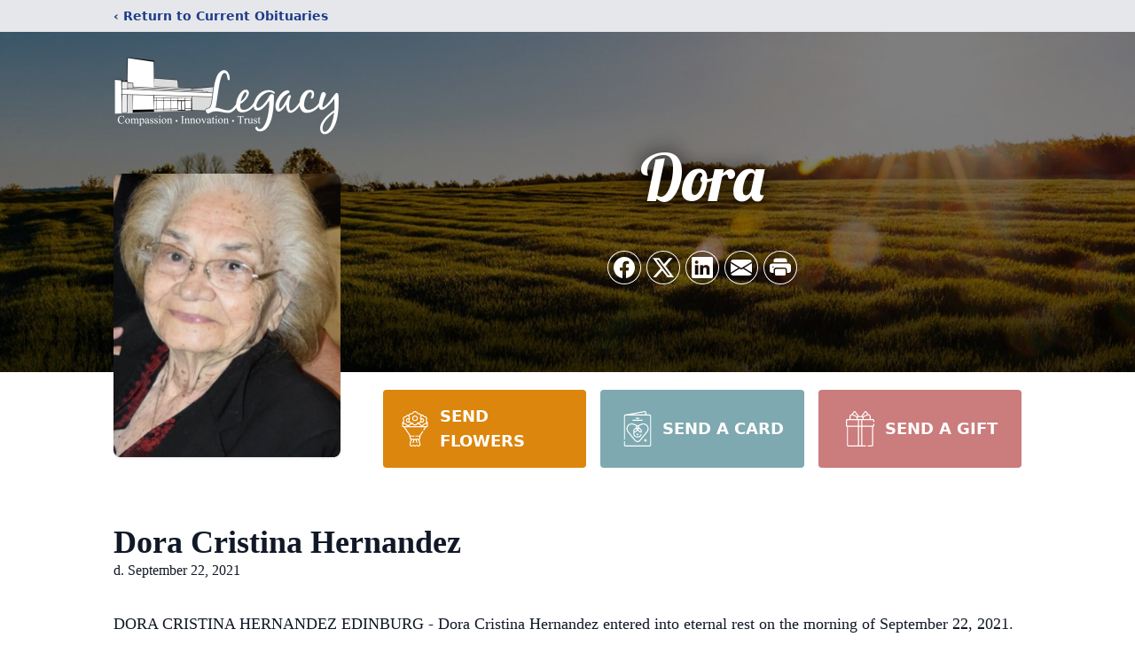

--- FILE ---
content_type: text/html; charset=utf-8
request_url: https://www.google.com/recaptcha/enterprise/anchor?ar=1&k=6LddvY8gAAAAAKxIws9zLKu5MmrhpouaCf_fTuX5&co=aHR0cHM6Ly93d3cubGVnYWN5Y2hhcGVsc3Jndi5jb206NDQz&hl=en&type=image&v=7gg7H51Q-naNfhmCP3_R47ho&theme=light&size=invisible&badge=bottomright&anchor-ms=20000&execute-ms=15000&cb=m6ok2mzct8h
body_size: 48209
content:
<!DOCTYPE HTML><html dir="ltr" lang="en"><head><meta http-equiv="Content-Type" content="text/html; charset=UTF-8">
<meta http-equiv="X-UA-Compatible" content="IE=edge">
<title>reCAPTCHA</title>
<style type="text/css">
/* cyrillic-ext */
@font-face {
  font-family: 'Roboto';
  font-style: normal;
  font-weight: 400;
  font-stretch: 100%;
  src: url(//fonts.gstatic.com/s/roboto/v48/KFO7CnqEu92Fr1ME7kSn66aGLdTylUAMa3GUBHMdazTgWw.woff2) format('woff2');
  unicode-range: U+0460-052F, U+1C80-1C8A, U+20B4, U+2DE0-2DFF, U+A640-A69F, U+FE2E-FE2F;
}
/* cyrillic */
@font-face {
  font-family: 'Roboto';
  font-style: normal;
  font-weight: 400;
  font-stretch: 100%;
  src: url(//fonts.gstatic.com/s/roboto/v48/KFO7CnqEu92Fr1ME7kSn66aGLdTylUAMa3iUBHMdazTgWw.woff2) format('woff2');
  unicode-range: U+0301, U+0400-045F, U+0490-0491, U+04B0-04B1, U+2116;
}
/* greek-ext */
@font-face {
  font-family: 'Roboto';
  font-style: normal;
  font-weight: 400;
  font-stretch: 100%;
  src: url(//fonts.gstatic.com/s/roboto/v48/KFO7CnqEu92Fr1ME7kSn66aGLdTylUAMa3CUBHMdazTgWw.woff2) format('woff2');
  unicode-range: U+1F00-1FFF;
}
/* greek */
@font-face {
  font-family: 'Roboto';
  font-style: normal;
  font-weight: 400;
  font-stretch: 100%;
  src: url(//fonts.gstatic.com/s/roboto/v48/KFO7CnqEu92Fr1ME7kSn66aGLdTylUAMa3-UBHMdazTgWw.woff2) format('woff2');
  unicode-range: U+0370-0377, U+037A-037F, U+0384-038A, U+038C, U+038E-03A1, U+03A3-03FF;
}
/* math */
@font-face {
  font-family: 'Roboto';
  font-style: normal;
  font-weight: 400;
  font-stretch: 100%;
  src: url(//fonts.gstatic.com/s/roboto/v48/KFO7CnqEu92Fr1ME7kSn66aGLdTylUAMawCUBHMdazTgWw.woff2) format('woff2');
  unicode-range: U+0302-0303, U+0305, U+0307-0308, U+0310, U+0312, U+0315, U+031A, U+0326-0327, U+032C, U+032F-0330, U+0332-0333, U+0338, U+033A, U+0346, U+034D, U+0391-03A1, U+03A3-03A9, U+03B1-03C9, U+03D1, U+03D5-03D6, U+03F0-03F1, U+03F4-03F5, U+2016-2017, U+2034-2038, U+203C, U+2040, U+2043, U+2047, U+2050, U+2057, U+205F, U+2070-2071, U+2074-208E, U+2090-209C, U+20D0-20DC, U+20E1, U+20E5-20EF, U+2100-2112, U+2114-2115, U+2117-2121, U+2123-214F, U+2190, U+2192, U+2194-21AE, U+21B0-21E5, U+21F1-21F2, U+21F4-2211, U+2213-2214, U+2216-22FF, U+2308-230B, U+2310, U+2319, U+231C-2321, U+2336-237A, U+237C, U+2395, U+239B-23B7, U+23D0, U+23DC-23E1, U+2474-2475, U+25AF, U+25B3, U+25B7, U+25BD, U+25C1, U+25CA, U+25CC, U+25FB, U+266D-266F, U+27C0-27FF, U+2900-2AFF, U+2B0E-2B11, U+2B30-2B4C, U+2BFE, U+3030, U+FF5B, U+FF5D, U+1D400-1D7FF, U+1EE00-1EEFF;
}
/* symbols */
@font-face {
  font-family: 'Roboto';
  font-style: normal;
  font-weight: 400;
  font-stretch: 100%;
  src: url(//fonts.gstatic.com/s/roboto/v48/KFO7CnqEu92Fr1ME7kSn66aGLdTylUAMaxKUBHMdazTgWw.woff2) format('woff2');
  unicode-range: U+0001-000C, U+000E-001F, U+007F-009F, U+20DD-20E0, U+20E2-20E4, U+2150-218F, U+2190, U+2192, U+2194-2199, U+21AF, U+21E6-21F0, U+21F3, U+2218-2219, U+2299, U+22C4-22C6, U+2300-243F, U+2440-244A, U+2460-24FF, U+25A0-27BF, U+2800-28FF, U+2921-2922, U+2981, U+29BF, U+29EB, U+2B00-2BFF, U+4DC0-4DFF, U+FFF9-FFFB, U+10140-1018E, U+10190-1019C, U+101A0, U+101D0-101FD, U+102E0-102FB, U+10E60-10E7E, U+1D2C0-1D2D3, U+1D2E0-1D37F, U+1F000-1F0FF, U+1F100-1F1AD, U+1F1E6-1F1FF, U+1F30D-1F30F, U+1F315, U+1F31C, U+1F31E, U+1F320-1F32C, U+1F336, U+1F378, U+1F37D, U+1F382, U+1F393-1F39F, U+1F3A7-1F3A8, U+1F3AC-1F3AF, U+1F3C2, U+1F3C4-1F3C6, U+1F3CA-1F3CE, U+1F3D4-1F3E0, U+1F3ED, U+1F3F1-1F3F3, U+1F3F5-1F3F7, U+1F408, U+1F415, U+1F41F, U+1F426, U+1F43F, U+1F441-1F442, U+1F444, U+1F446-1F449, U+1F44C-1F44E, U+1F453, U+1F46A, U+1F47D, U+1F4A3, U+1F4B0, U+1F4B3, U+1F4B9, U+1F4BB, U+1F4BF, U+1F4C8-1F4CB, U+1F4D6, U+1F4DA, U+1F4DF, U+1F4E3-1F4E6, U+1F4EA-1F4ED, U+1F4F7, U+1F4F9-1F4FB, U+1F4FD-1F4FE, U+1F503, U+1F507-1F50B, U+1F50D, U+1F512-1F513, U+1F53E-1F54A, U+1F54F-1F5FA, U+1F610, U+1F650-1F67F, U+1F687, U+1F68D, U+1F691, U+1F694, U+1F698, U+1F6AD, U+1F6B2, U+1F6B9-1F6BA, U+1F6BC, U+1F6C6-1F6CF, U+1F6D3-1F6D7, U+1F6E0-1F6EA, U+1F6F0-1F6F3, U+1F6F7-1F6FC, U+1F700-1F7FF, U+1F800-1F80B, U+1F810-1F847, U+1F850-1F859, U+1F860-1F887, U+1F890-1F8AD, U+1F8B0-1F8BB, U+1F8C0-1F8C1, U+1F900-1F90B, U+1F93B, U+1F946, U+1F984, U+1F996, U+1F9E9, U+1FA00-1FA6F, U+1FA70-1FA7C, U+1FA80-1FA89, U+1FA8F-1FAC6, U+1FACE-1FADC, U+1FADF-1FAE9, U+1FAF0-1FAF8, U+1FB00-1FBFF;
}
/* vietnamese */
@font-face {
  font-family: 'Roboto';
  font-style: normal;
  font-weight: 400;
  font-stretch: 100%;
  src: url(//fonts.gstatic.com/s/roboto/v48/KFO7CnqEu92Fr1ME7kSn66aGLdTylUAMa3OUBHMdazTgWw.woff2) format('woff2');
  unicode-range: U+0102-0103, U+0110-0111, U+0128-0129, U+0168-0169, U+01A0-01A1, U+01AF-01B0, U+0300-0301, U+0303-0304, U+0308-0309, U+0323, U+0329, U+1EA0-1EF9, U+20AB;
}
/* latin-ext */
@font-face {
  font-family: 'Roboto';
  font-style: normal;
  font-weight: 400;
  font-stretch: 100%;
  src: url(//fonts.gstatic.com/s/roboto/v48/KFO7CnqEu92Fr1ME7kSn66aGLdTylUAMa3KUBHMdazTgWw.woff2) format('woff2');
  unicode-range: U+0100-02BA, U+02BD-02C5, U+02C7-02CC, U+02CE-02D7, U+02DD-02FF, U+0304, U+0308, U+0329, U+1D00-1DBF, U+1E00-1E9F, U+1EF2-1EFF, U+2020, U+20A0-20AB, U+20AD-20C0, U+2113, U+2C60-2C7F, U+A720-A7FF;
}
/* latin */
@font-face {
  font-family: 'Roboto';
  font-style: normal;
  font-weight: 400;
  font-stretch: 100%;
  src: url(//fonts.gstatic.com/s/roboto/v48/KFO7CnqEu92Fr1ME7kSn66aGLdTylUAMa3yUBHMdazQ.woff2) format('woff2');
  unicode-range: U+0000-00FF, U+0131, U+0152-0153, U+02BB-02BC, U+02C6, U+02DA, U+02DC, U+0304, U+0308, U+0329, U+2000-206F, U+20AC, U+2122, U+2191, U+2193, U+2212, U+2215, U+FEFF, U+FFFD;
}
/* cyrillic-ext */
@font-face {
  font-family: 'Roboto';
  font-style: normal;
  font-weight: 500;
  font-stretch: 100%;
  src: url(//fonts.gstatic.com/s/roboto/v48/KFO7CnqEu92Fr1ME7kSn66aGLdTylUAMa3GUBHMdazTgWw.woff2) format('woff2');
  unicode-range: U+0460-052F, U+1C80-1C8A, U+20B4, U+2DE0-2DFF, U+A640-A69F, U+FE2E-FE2F;
}
/* cyrillic */
@font-face {
  font-family: 'Roboto';
  font-style: normal;
  font-weight: 500;
  font-stretch: 100%;
  src: url(//fonts.gstatic.com/s/roboto/v48/KFO7CnqEu92Fr1ME7kSn66aGLdTylUAMa3iUBHMdazTgWw.woff2) format('woff2');
  unicode-range: U+0301, U+0400-045F, U+0490-0491, U+04B0-04B1, U+2116;
}
/* greek-ext */
@font-face {
  font-family: 'Roboto';
  font-style: normal;
  font-weight: 500;
  font-stretch: 100%;
  src: url(//fonts.gstatic.com/s/roboto/v48/KFO7CnqEu92Fr1ME7kSn66aGLdTylUAMa3CUBHMdazTgWw.woff2) format('woff2');
  unicode-range: U+1F00-1FFF;
}
/* greek */
@font-face {
  font-family: 'Roboto';
  font-style: normal;
  font-weight: 500;
  font-stretch: 100%;
  src: url(//fonts.gstatic.com/s/roboto/v48/KFO7CnqEu92Fr1ME7kSn66aGLdTylUAMa3-UBHMdazTgWw.woff2) format('woff2');
  unicode-range: U+0370-0377, U+037A-037F, U+0384-038A, U+038C, U+038E-03A1, U+03A3-03FF;
}
/* math */
@font-face {
  font-family: 'Roboto';
  font-style: normal;
  font-weight: 500;
  font-stretch: 100%;
  src: url(//fonts.gstatic.com/s/roboto/v48/KFO7CnqEu92Fr1ME7kSn66aGLdTylUAMawCUBHMdazTgWw.woff2) format('woff2');
  unicode-range: U+0302-0303, U+0305, U+0307-0308, U+0310, U+0312, U+0315, U+031A, U+0326-0327, U+032C, U+032F-0330, U+0332-0333, U+0338, U+033A, U+0346, U+034D, U+0391-03A1, U+03A3-03A9, U+03B1-03C9, U+03D1, U+03D5-03D6, U+03F0-03F1, U+03F4-03F5, U+2016-2017, U+2034-2038, U+203C, U+2040, U+2043, U+2047, U+2050, U+2057, U+205F, U+2070-2071, U+2074-208E, U+2090-209C, U+20D0-20DC, U+20E1, U+20E5-20EF, U+2100-2112, U+2114-2115, U+2117-2121, U+2123-214F, U+2190, U+2192, U+2194-21AE, U+21B0-21E5, U+21F1-21F2, U+21F4-2211, U+2213-2214, U+2216-22FF, U+2308-230B, U+2310, U+2319, U+231C-2321, U+2336-237A, U+237C, U+2395, U+239B-23B7, U+23D0, U+23DC-23E1, U+2474-2475, U+25AF, U+25B3, U+25B7, U+25BD, U+25C1, U+25CA, U+25CC, U+25FB, U+266D-266F, U+27C0-27FF, U+2900-2AFF, U+2B0E-2B11, U+2B30-2B4C, U+2BFE, U+3030, U+FF5B, U+FF5D, U+1D400-1D7FF, U+1EE00-1EEFF;
}
/* symbols */
@font-face {
  font-family: 'Roboto';
  font-style: normal;
  font-weight: 500;
  font-stretch: 100%;
  src: url(//fonts.gstatic.com/s/roboto/v48/KFO7CnqEu92Fr1ME7kSn66aGLdTylUAMaxKUBHMdazTgWw.woff2) format('woff2');
  unicode-range: U+0001-000C, U+000E-001F, U+007F-009F, U+20DD-20E0, U+20E2-20E4, U+2150-218F, U+2190, U+2192, U+2194-2199, U+21AF, U+21E6-21F0, U+21F3, U+2218-2219, U+2299, U+22C4-22C6, U+2300-243F, U+2440-244A, U+2460-24FF, U+25A0-27BF, U+2800-28FF, U+2921-2922, U+2981, U+29BF, U+29EB, U+2B00-2BFF, U+4DC0-4DFF, U+FFF9-FFFB, U+10140-1018E, U+10190-1019C, U+101A0, U+101D0-101FD, U+102E0-102FB, U+10E60-10E7E, U+1D2C0-1D2D3, U+1D2E0-1D37F, U+1F000-1F0FF, U+1F100-1F1AD, U+1F1E6-1F1FF, U+1F30D-1F30F, U+1F315, U+1F31C, U+1F31E, U+1F320-1F32C, U+1F336, U+1F378, U+1F37D, U+1F382, U+1F393-1F39F, U+1F3A7-1F3A8, U+1F3AC-1F3AF, U+1F3C2, U+1F3C4-1F3C6, U+1F3CA-1F3CE, U+1F3D4-1F3E0, U+1F3ED, U+1F3F1-1F3F3, U+1F3F5-1F3F7, U+1F408, U+1F415, U+1F41F, U+1F426, U+1F43F, U+1F441-1F442, U+1F444, U+1F446-1F449, U+1F44C-1F44E, U+1F453, U+1F46A, U+1F47D, U+1F4A3, U+1F4B0, U+1F4B3, U+1F4B9, U+1F4BB, U+1F4BF, U+1F4C8-1F4CB, U+1F4D6, U+1F4DA, U+1F4DF, U+1F4E3-1F4E6, U+1F4EA-1F4ED, U+1F4F7, U+1F4F9-1F4FB, U+1F4FD-1F4FE, U+1F503, U+1F507-1F50B, U+1F50D, U+1F512-1F513, U+1F53E-1F54A, U+1F54F-1F5FA, U+1F610, U+1F650-1F67F, U+1F687, U+1F68D, U+1F691, U+1F694, U+1F698, U+1F6AD, U+1F6B2, U+1F6B9-1F6BA, U+1F6BC, U+1F6C6-1F6CF, U+1F6D3-1F6D7, U+1F6E0-1F6EA, U+1F6F0-1F6F3, U+1F6F7-1F6FC, U+1F700-1F7FF, U+1F800-1F80B, U+1F810-1F847, U+1F850-1F859, U+1F860-1F887, U+1F890-1F8AD, U+1F8B0-1F8BB, U+1F8C0-1F8C1, U+1F900-1F90B, U+1F93B, U+1F946, U+1F984, U+1F996, U+1F9E9, U+1FA00-1FA6F, U+1FA70-1FA7C, U+1FA80-1FA89, U+1FA8F-1FAC6, U+1FACE-1FADC, U+1FADF-1FAE9, U+1FAF0-1FAF8, U+1FB00-1FBFF;
}
/* vietnamese */
@font-face {
  font-family: 'Roboto';
  font-style: normal;
  font-weight: 500;
  font-stretch: 100%;
  src: url(//fonts.gstatic.com/s/roboto/v48/KFO7CnqEu92Fr1ME7kSn66aGLdTylUAMa3OUBHMdazTgWw.woff2) format('woff2');
  unicode-range: U+0102-0103, U+0110-0111, U+0128-0129, U+0168-0169, U+01A0-01A1, U+01AF-01B0, U+0300-0301, U+0303-0304, U+0308-0309, U+0323, U+0329, U+1EA0-1EF9, U+20AB;
}
/* latin-ext */
@font-face {
  font-family: 'Roboto';
  font-style: normal;
  font-weight: 500;
  font-stretch: 100%;
  src: url(//fonts.gstatic.com/s/roboto/v48/KFO7CnqEu92Fr1ME7kSn66aGLdTylUAMa3KUBHMdazTgWw.woff2) format('woff2');
  unicode-range: U+0100-02BA, U+02BD-02C5, U+02C7-02CC, U+02CE-02D7, U+02DD-02FF, U+0304, U+0308, U+0329, U+1D00-1DBF, U+1E00-1E9F, U+1EF2-1EFF, U+2020, U+20A0-20AB, U+20AD-20C0, U+2113, U+2C60-2C7F, U+A720-A7FF;
}
/* latin */
@font-face {
  font-family: 'Roboto';
  font-style: normal;
  font-weight: 500;
  font-stretch: 100%;
  src: url(//fonts.gstatic.com/s/roboto/v48/KFO7CnqEu92Fr1ME7kSn66aGLdTylUAMa3yUBHMdazQ.woff2) format('woff2');
  unicode-range: U+0000-00FF, U+0131, U+0152-0153, U+02BB-02BC, U+02C6, U+02DA, U+02DC, U+0304, U+0308, U+0329, U+2000-206F, U+20AC, U+2122, U+2191, U+2193, U+2212, U+2215, U+FEFF, U+FFFD;
}
/* cyrillic-ext */
@font-face {
  font-family: 'Roboto';
  font-style: normal;
  font-weight: 900;
  font-stretch: 100%;
  src: url(//fonts.gstatic.com/s/roboto/v48/KFO7CnqEu92Fr1ME7kSn66aGLdTylUAMa3GUBHMdazTgWw.woff2) format('woff2');
  unicode-range: U+0460-052F, U+1C80-1C8A, U+20B4, U+2DE0-2DFF, U+A640-A69F, U+FE2E-FE2F;
}
/* cyrillic */
@font-face {
  font-family: 'Roboto';
  font-style: normal;
  font-weight: 900;
  font-stretch: 100%;
  src: url(//fonts.gstatic.com/s/roboto/v48/KFO7CnqEu92Fr1ME7kSn66aGLdTylUAMa3iUBHMdazTgWw.woff2) format('woff2');
  unicode-range: U+0301, U+0400-045F, U+0490-0491, U+04B0-04B1, U+2116;
}
/* greek-ext */
@font-face {
  font-family: 'Roboto';
  font-style: normal;
  font-weight: 900;
  font-stretch: 100%;
  src: url(//fonts.gstatic.com/s/roboto/v48/KFO7CnqEu92Fr1ME7kSn66aGLdTylUAMa3CUBHMdazTgWw.woff2) format('woff2');
  unicode-range: U+1F00-1FFF;
}
/* greek */
@font-face {
  font-family: 'Roboto';
  font-style: normal;
  font-weight: 900;
  font-stretch: 100%;
  src: url(//fonts.gstatic.com/s/roboto/v48/KFO7CnqEu92Fr1ME7kSn66aGLdTylUAMa3-UBHMdazTgWw.woff2) format('woff2');
  unicode-range: U+0370-0377, U+037A-037F, U+0384-038A, U+038C, U+038E-03A1, U+03A3-03FF;
}
/* math */
@font-face {
  font-family: 'Roboto';
  font-style: normal;
  font-weight: 900;
  font-stretch: 100%;
  src: url(//fonts.gstatic.com/s/roboto/v48/KFO7CnqEu92Fr1ME7kSn66aGLdTylUAMawCUBHMdazTgWw.woff2) format('woff2');
  unicode-range: U+0302-0303, U+0305, U+0307-0308, U+0310, U+0312, U+0315, U+031A, U+0326-0327, U+032C, U+032F-0330, U+0332-0333, U+0338, U+033A, U+0346, U+034D, U+0391-03A1, U+03A3-03A9, U+03B1-03C9, U+03D1, U+03D5-03D6, U+03F0-03F1, U+03F4-03F5, U+2016-2017, U+2034-2038, U+203C, U+2040, U+2043, U+2047, U+2050, U+2057, U+205F, U+2070-2071, U+2074-208E, U+2090-209C, U+20D0-20DC, U+20E1, U+20E5-20EF, U+2100-2112, U+2114-2115, U+2117-2121, U+2123-214F, U+2190, U+2192, U+2194-21AE, U+21B0-21E5, U+21F1-21F2, U+21F4-2211, U+2213-2214, U+2216-22FF, U+2308-230B, U+2310, U+2319, U+231C-2321, U+2336-237A, U+237C, U+2395, U+239B-23B7, U+23D0, U+23DC-23E1, U+2474-2475, U+25AF, U+25B3, U+25B7, U+25BD, U+25C1, U+25CA, U+25CC, U+25FB, U+266D-266F, U+27C0-27FF, U+2900-2AFF, U+2B0E-2B11, U+2B30-2B4C, U+2BFE, U+3030, U+FF5B, U+FF5D, U+1D400-1D7FF, U+1EE00-1EEFF;
}
/* symbols */
@font-face {
  font-family: 'Roboto';
  font-style: normal;
  font-weight: 900;
  font-stretch: 100%;
  src: url(//fonts.gstatic.com/s/roboto/v48/KFO7CnqEu92Fr1ME7kSn66aGLdTylUAMaxKUBHMdazTgWw.woff2) format('woff2');
  unicode-range: U+0001-000C, U+000E-001F, U+007F-009F, U+20DD-20E0, U+20E2-20E4, U+2150-218F, U+2190, U+2192, U+2194-2199, U+21AF, U+21E6-21F0, U+21F3, U+2218-2219, U+2299, U+22C4-22C6, U+2300-243F, U+2440-244A, U+2460-24FF, U+25A0-27BF, U+2800-28FF, U+2921-2922, U+2981, U+29BF, U+29EB, U+2B00-2BFF, U+4DC0-4DFF, U+FFF9-FFFB, U+10140-1018E, U+10190-1019C, U+101A0, U+101D0-101FD, U+102E0-102FB, U+10E60-10E7E, U+1D2C0-1D2D3, U+1D2E0-1D37F, U+1F000-1F0FF, U+1F100-1F1AD, U+1F1E6-1F1FF, U+1F30D-1F30F, U+1F315, U+1F31C, U+1F31E, U+1F320-1F32C, U+1F336, U+1F378, U+1F37D, U+1F382, U+1F393-1F39F, U+1F3A7-1F3A8, U+1F3AC-1F3AF, U+1F3C2, U+1F3C4-1F3C6, U+1F3CA-1F3CE, U+1F3D4-1F3E0, U+1F3ED, U+1F3F1-1F3F3, U+1F3F5-1F3F7, U+1F408, U+1F415, U+1F41F, U+1F426, U+1F43F, U+1F441-1F442, U+1F444, U+1F446-1F449, U+1F44C-1F44E, U+1F453, U+1F46A, U+1F47D, U+1F4A3, U+1F4B0, U+1F4B3, U+1F4B9, U+1F4BB, U+1F4BF, U+1F4C8-1F4CB, U+1F4D6, U+1F4DA, U+1F4DF, U+1F4E3-1F4E6, U+1F4EA-1F4ED, U+1F4F7, U+1F4F9-1F4FB, U+1F4FD-1F4FE, U+1F503, U+1F507-1F50B, U+1F50D, U+1F512-1F513, U+1F53E-1F54A, U+1F54F-1F5FA, U+1F610, U+1F650-1F67F, U+1F687, U+1F68D, U+1F691, U+1F694, U+1F698, U+1F6AD, U+1F6B2, U+1F6B9-1F6BA, U+1F6BC, U+1F6C6-1F6CF, U+1F6D3-1F6D7, U+1F6E0-1F6EA, U+1F6F0-1F6F3, U+1F6F7-1F6FC, U+1F700-1F7FF, U+1F800-1F80B, U+1F810-1F847, U+1F850-1F859, U+1F860-1F887, U+1F890-1F8AD, U+1F8B0-1F8BB, U+1F8C0-1F8C1, U+1F900-1F90B, U+1F93B, U+1F946, U+1F984, U+1F996, U+1F9E9, U+1FA00-1FA6F, U+1FA70-1FA7C, U+1FA80-1FA89, U+1FA8F-1FAC6, U+1FACE-1FADC, U+1FADF-1FAE9, U+1FAF0-1FAF8, U+1FB00-1FBFF;
}
/* vietnamese */
@font-face {
  font-family: 'Roboto';
  font-style: normal;
  font-weight: 900;
  font-stretch: 100%;
  src: url(//fonts.gstatic.com/s/roboto/v48/KFO7CnqEu92Fr1ME7kSn66aGLdTylUAMa3OUBHMdazTgWw.woff2) format('woff2');
  unicode-range: U+0102-0103, U+0110-0111, U+0128-0129, U+0168-0169, U+01A0-01A1, U+01AF-01B0, U+0300-0301, U+0303-0304, U+0308-0309, U+0323, U+0329, U+1EA0-1EF9, U+20AB;
}
/* latin-ext */
@font-face {
  font-family: 'Roboto';
  font-style: normal;
  font-weight: 900;
  font-stretch: 100%;
  src: url(//fonts.gstatic.com/s/roboto/v48/KFO7CnqEu92Fr1ME7kSn66aGLdTylUAMa3KUBHMdazTgWw.woff2) format('woff2');
  unicode-range: U+0100-02BA, U+02BD-02C5, U+02C7-02CC, U+02CE-02D7, U+02DD-02FF, U+0304, U+0308, U+0329, U+1D00-1DBF, U+1E00-1E9F, U+1EF2-1EFF, U+2020, U+20A0-20AB, U+20AD-20C0, U+2113, U+2C60-2C7F, U+A720-A7FF;
}
/* latin */
@font-face {
  font-family: 'Roboto';
  font-style: normal;
  font-weight: 900;
  font-stretch: 100%;
  src: url(//fonts.gstatic.com/s/roboto/v48/KFO7CnqEu92Fr1ME7kSn66aGLdTylUAMa3yUBHMdazQ.woff2) format('woff2');
  unicode-range: U+0000-00FF, U+0131, U+0152-0153, U+02BB-02BC, U+02C6, U+02DA, U+02DC, U+0304, U+0308, U+0329, U+2000-206F, U+20AC, U+2122, U+2191, U+2193, U+2212, U+2215, U+FEFF, U+FFFD;
}

</style>
<link rel="stylesheet" type="text/css" href="https://www.gstatic.com/recaptcha/releases/7gg7H51Q-naNfhmCP3_R47ho/styles__ltr.css">
<script nonce="QCGd16iXoy-Yw9wb5t_pdg" type="text/javascript">window['__recaptcha_api'] = 'https://www.google.com/recaptcha/enterprise/';</script>
<script type="text/javascript" src="https://www.gstatic.com/recaptcha/releases/7gg7H51Q-naNfhmCP3_R47ho/recaptcha__en.js" nonce="QCGd16iXoy-Yw9wb5t_pdg">
      
    </script></head>
<body><div id="rc-anchor-alert" class="rc-anchor-alert"></div>
<input type="hidden" id="recaptcha-token" value="[base64]">
<script type="text/javascript" nonce="QCGd16iXoy-Yw9wb5t_pdg">
      recaptcha.anchor.Main.init("[\x22ainput\x22,[\x22bgdata\x22,\x22\x22,\[base64]/[base64]/[base64]/[base64]/cjw8ejpyPj4+eil9Y2F0Y2gobCl7dGhyb3cgbDt9fSxIPWZ1bmN0aW9uKHcsdCx6KXtpZih3PT0xOTR8fHc9PTIwOCl0LnZbd10/dC52W3ddLmNvbmNhdCh6KTp0LnZbd109b2Yoeix0KTtlbHNle2lmKHQuYkImJnchPTMxNylyZXR1cm47dz09NjZ8fHc9PTEyMnx8dz09NDcwfHx3PT00NHx8dz09NDE2fHx3PT0zOTd8fHc9PTQyMXx8dz09Njh8fHc9PTcwfHx3PT0xODQ/[base64]/[base64]/[base64]/bmV3IGRbVl0oSlswXSk6cD09Mj9uZXcgZFtWXShKWzBdLEpbMV0pOnA9PTM/bmV3IGRbVl0oSlswXSxKWzFdLEpbMl0pOnA9PTQ/[base64]/[base64]/[base64]/[base64]\x22,\[base64]\\u003d\\u003d\x22,\x22YcK5wow7S8Kpw5ArwqPCsR0VwpFmw4nDgBbDrDshFsOKFMOEczdzwoMPZsKYHMOaTRp7LVrDvQ3Ds1rCgx/[base64]/P8KrA8Oyw5rCicO+clTDgMK5w5/DlA4pwpB2w6/CvcK+LMKgMMOgLwZZwrtwW8OZEG8XwrjDjQLDumhnwqpuDy7DisKXB0F/DCbDt8OWwpcHG8KWw5/Ci8Ovw5zDgzgvRm3Ct8KywqLDkW0xwpPDrsOmwpo3wqvDuMK/[base64]/Cmy5tL8OcwrUcwoB5BsK2w7LCjMOGE8KzwqjDtiDCviTCkiDDssKjJQEgwrl/d0YewrDDml4BFiPCncKbH8KrO1HDssOhY8OtXMKLd0XDsgPCssOjaWwSfsOeSMKPwqnDv23Dh3UTwojDmsOHc8O0w5PCn1fDq8Odw7vDoMK9IMOuwqXDmyBVw6RMF8Kzw4fDvXlybUvDvBtDw5fCkMK4csOkw6jDg8KeJ8K6w6R/aMO/[base64]/wqpTWsK8w5ZLKBDDiSjCilfDon90woxXw7gjcsKBw4BAwrt3FDdgw7bCphPDinMgw6J7UR/[base64]/[base64]/CjTxSw6pFTTzDrMKowo4fVGIsfsKDwq8YJMOSTh8+w5wUwowiDSPCssKSw4rCt8K7JzFjw7/Di8OewqPDognDomXDr2vCucOsw71Hw74Qw5nDuzDCrm4NwqsPRnPCisKXBkPDpsK3bUDCt8OKVMODcknDhsOzw5rCpUYpHcOhw4nCphgow5ddwoTDrw8gw6Y5SCApUsOpwop+w7s7w7c9AlhVw4E/wptbb1c8K8Oyw4/DmmEfw7ZIVTA8NHvDrsKPw6pOQsOdEMKocsOTKsOhwp/CjTNww5/CpcKFacK/w6NyGsKhShpXLUpEwqB2wpIDOMOpCwnDrg4lKMO/wq3DucKsw7kZLS/DtcOXZWZjJ8KCwrrCmMKUw6jDq8OuwrDDlcOew5PCilZAT8K5wrskUxonw5rDiDjDm8ORw7/[base64]/wrx+H2TDrcK8w67CicKyXiU/aA8ywrkDYMKlwrBuCsO7wo/DhcOXwpfDrcKrw5Fpw7HDo8O/[base64]/[base64]/ChlbCnMOzEEs3aMOcFMO6ckJTWU3Dn8OfQMKAw700NcKwwoV4woV+wolDRsOSwojClMO0wqoNG8OaOcO5Mh/[base64]/CiQFww7JMw4jDt0pxwo7DnWfDhcKqw7jDlMOyw4XCvMKrRsOnL8KDdcObw5tzwpVhw61yw6rCrsOdw5MmTcKoWEvCiyTCkADDt8Kdwp3DuXDCsMKzfgR+ZgXCsjLDj8O5AsK5WE3CjcK/BnQ0XcOUbQLCq8K1OMOcw6tYQl8ew7XDqcKSwrzDuCBuwoXDs8KlKsK/PsOBADjDvzNucyDChEXCrQHCngMrwrdnFcKWw5FGJcKScMK6KsOPwr9yChjDlcK5wp96FMOdwq5CwqrDuDwtw5zCpxF6fzl7CB3Di8Kbw7JiwoHDhsOPw7s7w6XDsE0hw7s0VMKvT8OhdsOGwrLCtMKEFjzCt1sbwrIcwrwawrYFw4J7F8Onw5LChBwGD8OxJW/DtsKoBGbDrElIe0DDvAPDnF/DrMK8w5hsw65wFhTDuBEIwqHCuMK0w4pHRMKUTz7DuSPDgcORw50wTcOPwqZaS8O0wqTCnsK/[base64]/DlcK0ajoCG8Oyw7FMKg7DnlPDvsOawqYlw4fDpVLDksKSwoQpWDcRwr8rw6XCgcOzcsKewo/DjMKaw5slw4TCoMO4wrJQB8Knwr0Hw6/CrRpNPTwZwpXDtFklw5bCo8K1LcKNwrZiF8OYVMOMwpNfw6fDvsK5wo7DiBDDlljDjCnDnSzCkMOFU3vDosOEw553alHDmm7CkGfDiWjDngAAwrzCncKxPQM1wo44w43DjMODwok/NMKiTcKiw6UZwoBYfcK5w6PClsOFw55HJsOmcQ/[base64]/G3IAwqnDuEpMIMOwwoHCpsKiXhzDqMKiCHEqwrleDcOWwoXCkcODw6FVCUYywotvVcKwDx3DrsK0wqEOw5rDvsOBBMKKEsOOT8OwKsKsw7DDk8OawrzDjg/[base64]/DisKFFMODNsOuw75Iw6tmUMOSNQYuw4s5JBLDqMKqw7gSPcOqwpfDkW4TMcOTwp/DlcOpw5bDhlo8RsKxCMObwrMwIhY2w6AdwqDClsKzwrMFCTjCgwHDl8KNw7VywpJywpbCsyx8XsO1bj9qw5nDlQ/[base64]/Dm13DjcKGw77Cv8KFSkk6HsOVR8OCw6wGwpoeFl5nLzBew6/[base64]/CjkMgFBYJfgHDmsKgwofCqFgZb8OiOMOYw6jCscKNJcKpwqt/DsKWw6ojwqFuw6rCkcKvEMOiwqTDncKdXcOOw5bDh8O1w5/Dp03DsXZZw7NOMMKgwprCgsKtYcK/w5zDrsOFJBk2w5jDkcOSL8KLRsKOw7YvcsOnPMKyw4Zfb8K+ey9DwrbCh8OCLB9QD8OpwqTCqxQUdR7CgcOZP8O3W30qZXXCi8KPDCAETkgzTsKbYFjDjsOAV8KbPsOzwpzChMKEW2TCq2hOw7/DlcObwpzCl8OdSSnCr1zDncOqwrARciPCq8O3w5LCocOEA8Kqw7kQCXLCj2ROKTfDnsOCNzbDuELDtVsGw6Z4BRPDq08jw4XCqQ8wwpnDg8OiwoXCuUnDmMKtwpMZwqrDrsORw50Yw5NNwpfDnC/[base64]/[base64]/CjRXCvBQLwozCuykCRcKnw5poTcK5Hy0NET1qKMKhwo/DosKaw6PCs8KifsOYFG8dMcKbel8Awo/[base64]/BQbDt8OLwplBw6DDo8OPw4TCucO5wojCng3Ctho1EWdjw4jCicOHVy3Dn8OiwqdJwrnDosKYwpXCqsOkwqvCjcODworDuMKUOMOwNsOqwo3Cj39hw5zCswMLU8OKJg0iE8OQw414woRIwo3DlsKSLGJSwq8pUMO7wplww5zCrUXCrX/Ch3kbw4PCrEptw5t+LEvClFPDlsKgHcKeYG0NW8K5OMKsd0vCtU3CncOVJR/[base64]/QDzCs8K3wr7DtcOzVxXCvh8mdsKpw4HCvl7CvVjCnD7CisKhccOgw5laBMObMiwqK8OEw6XDs8ObwpAsVSLDv8Kow4zDoGjDiz/Ck0JhOsKjUMOAwqjDpcOtwrzDuXDDvsKFQ8O5Fk3DoMOBwpIGakrDpTXCtMK9YzN2w6RPw4F7w4wKw4jCgsOtc8Oxw6LCocOqXQxqwqcow5JGZcOIXSx9wpBpw6DCmcOWQltBI8KVw67Ci8OpwqHDnSAvGMKZEsOeUTJ7eDjCnVo6wqrDt8Otwp/CrsKFw5DDucKZwqA4w4vDrDwUwo8aUyBxT8KHw7HDunjDmyPCjRI8w6bDiMORUl/CoDk4RU/CjhLDpUIvw5pewoTDsMOWw5rDiUzCgsKYw7HCtcO0w7xTNsOhX8OjEDxTNX0fXsKow4tjwoZFwoQKw4AIw6F6w7kww7nDnsOQKyhLwrlKQR3DpMKzAMKWw4/CncKXE8OEEy/DrC/[base64]/CvhTClg1LZk/CmxfClwvChMOZf8KqcW58KVfCuMOWMzfDjsODw7jDtsK/WWE+wqnDlDHDi8KMwqh8wooOPsOMI8KYd8OpOS3Dv2vChMOYAkFvw4V/woVewrvDqAhleHpsFsObwrAef3TDm8ODQcKWNcOMw5tBw7HCrybCqlbDlhbDgsKnfsK1Byo4RXZ+JsK6FsO5N8OFFVIcw7fChHnDhMOsfMKIw4rCs8OtwpQ/UsKmwoLCrHvCl8KgwqfDtSVlwooaw5TDu8K5wrTCskHDiDkEw6vCuMOEw7o5wpXDljNAw6PCplxdKMKwPcOpw4tNw61Dw7jCicO+Iixnw7Rtw5PCokXDnlLDrRXDnXoow5x9cMK8cm/DnzgqdWdVXMKKwp/CuCxAw6nDm8OPw63DomBAf3szw7HDrF/CgW0gGR9gQcKAwqY7dcOxw7zDowYIBcO3wrTCssKqM8ORGsORwr9Ha8OkXRU3UMO/w7rChcKowpJWw4cbY2rDpj3DrcKCwrXDtsKgEkJjf3UfTnLDglDDkCLDkwh5wrfCiWDDphHCncKYw789wpYaEVhCI8Ozw6jDiBQuwqjCoigfwr/CvFI0woUJw4NTwqkAwrzCgcOwIMO7w41jZmxqw7vDgnnChMKAT2tJw5XCtAs/PMKBOCxkGhQaEcOxwrvDhMKuXsKEw5/DrULDnh7Cgg0vwoHCixTCninDo8OsI1AbwpTCuCrCjCfDq8KqcTAfQMKZw4pTFTnDmsKEw7zCpcK6LMOtwpIcPTAYRQTCng7CpMOgH8KteUfCiExML8KcwrxIwrVYw7/CoMK0wrXCrsKTXsOqWj3DqsKYwqbCpUBHwrY3UsKKw45RQsKkIl7Dsk/CnSkJLcOheWbDvMK7wrTCoQXDuCXCusKNTm9cwo3CvwTCgnbChhVaD8KMbcOaKR3DucKrworDgsKEZSrCvUcxCcOlSMOQwpZSw7HCmcOCHsKWw4bCsDfCly/ClWkPfsKGcxQww7PCtQBTC8OWwrXCkDjDkS8PwrFawro6TWHCg07Dq23DkBLDmXLDrDvCpMOcwqc/[base64]/CusKQwpXDq8KsM0PDqB4gw6kew4RWwrBCwqFIB8KhKF5qLn7CqsK4w4dfw5hoK8OGwrFLw5rDkWjDncKDV8KPw4HCvcK5FsKCwrbCgcOPGsO0dMKNwpLDuMO4woAbw5EPw5jCpE1+w4/CmA7DlcO1wox7w4/CgcOUZXHCucONHAPDmH7CiMKIFTTCv8Ojw47DkAA3wrZqw5pWLcKgHVtKPBoaw64iw6fDuB8BXMOPCsKgL8OLw6XCtsO1BRvDl8OoSsOnAMKdwpxMw5Zzw7bDq8O9wq5uw53DjMOUwqVwwpDDpUTDpTk6wrBpwpZzwrDCkTJ4YMOIw6/[base64]/DuCUDwpDDoTPDgCVkXj1CwoHCmi3CsMOOcS8yNcO7B1DDusODw6fCuGvCocK0dTR0w6Bjw4RNdXXDuQ3CjMOHwrMWw6jCqEzDhh53wqzCgDpDEUUbwqcvwojDgMOTw7Ikw7Nbb8KWWk8HPyZbbHvCm8Kfw74dwqIAw6/DvsOHPMKHfcK+JH/[base64]/CmMKew4DCqcOkworCrMOkwrIidsKvWCXCt2rDlsO3wqpjB8KDO1DDrgvDl8OVw5rDusOaWB/Co8KBCS/CjmAWHsOowpTDvMKDw7IpOW93Z1HCpMKkw50+QMOTNVTDkMKJRW7CisOXw5BIRsOWHcKBccKiFsKLwoxvwoXCogoJwoQcw5DDgwUewqnCtk81wp/[base64]/wr/CssOUQ8OrwrBFO8KWIcKOcFF/w67Dr1LDjcKiwp3CmXHDi3nDkR04TgQrWS4zcsKxwrtzwpZWNx1Vw7rCoCZww7PCmz16wo8Gf1fCikYow4XCosKMw4pvMlHCr2PDi8KjG8K6wq7DgEMgP8K/[base64]/CgHcUGT0RdGghw7/Cvw1ESRTCmndfw7DCvsOXw4BRPsOYwr3Dj0AqIMKyJzPCjSfCukA0wpLCncKgKR9iw7jDkmPCtsOwYMKKw6AMw6YGwokuDMO0AcKnw4XCr8KJFCopw53DgsKRw5sNW8O8w7nCvwPCmsOGw4g5w6DDgcKawobClcKiw6XDnsKUw5V5w7TDrcOtTGY/U8KawonDkcOmw48mZTA3wp4lSWXCgnPDlMOow5jDsMK2VcKqERXCnnt3wrQEw5Jawr3CoRHDhMOYZxvDiUzCvcK+wpzDgjrDkVrCpMOQwoJDECDCv3EUwpgUw7B0w7dpBsO0Vix6w7/CgMKOw4DDtwzDkwDCmEHCrHzCtzghRsOVWAkRAsKCwqfCkjU7w7zCnQTDgcKVK8O/[base64]/DviTCjXx0U8Okf8KFwrTDgMKRw6jCksO2VF7DpMO/YWnDihRwQ0hBwod0wro6w4bCo8KKwpLCvsOLwqkKRXbDkVYKw6PChsOteWlOw6sGw453wqnDicKDwrHDv8OYWxhxw64ZwolKQBzCh8O5wrUtwq5sw6x7STrCs8KRLi57VR/[base64]/DMOkCsKoVcK6woLDtTZsw7xXZB0WCGMJfjPDmcKddQbDqsOye8Onw6XCoQLDv8KdSzxjLMOdRzY3TMOZPCjDp18JK8Kww7LCtMKubGvDqn3DjcOCwo7CnsKLUsKiw5fDuDDCssK/w4BXwp81Cj/[base64]/Dq0nCphzCs8K/QVlwwphMwq0Zw7vDnMOCZG09w57ChcKIwpLDpMKUwo/Dk8OVO3DCkj9AIsKkw4/[base64]/wo/DicOww5/Dk3V7RsKrBsKyw4NUwr/DvMK/w4pEAwh3w5nDjGVYAgLCgEUENcK9w78zwrvCgBBTwo/DiSXCk8OwwqrDuMOvw73DpsK7woZkGcK4BwvDssOTB8KdK8KBwqApw5/DhWwOwpPDl3h4w6LCl3sneSbDrmXClcKMworDi8O9w7p6MiQNw6fCusK9OcKww6ZIw6TCgMKpw4rCrsK2bcKgwr3CjGk4w7kgfAY6wqAOQsOQRWMCwqBpwr/[base64]/Ck8Kbw5nCncKKw7tWHMOlRsODw4fDkCXCs2TCqA/[base64]/[base64]/w447UsOhwpLCmsOcH8KATELDhjxIdiNwbi3Ch17Cp8K0YXIzw6jDi2ZTwrzDocKUw5/Cq8OwDmDCvyrDsSDDoXMOFMORMjYPwofClsKCI8OWACckT8K/w7U+wpzDgsKHXMK9bkDDqE7CuMOQHcKqBsKBw74tw6PCmBk7WMOXw44VwoJKwq5zw4Few5ogwr/Dv8KJW3bCiXFNTAPCrE7Cm1gaSjgYwqM2w6/DnsO4wqs3WMKQPVVyEMKTFcO0esKuwpwmwrUJR8OBJnxuw5/CvcKawobCuBRZXkfCnQ8kPcODS0HDlXfCrX7CqsKcccOGwpXCocOSXcKlU0zCjMOEwphww7EwSMOAwpzDuhXDqMK8SCUMwpUDwpnCiBLCtADChywmw6JSYQnDvcOiwr3CtMKbT8OpwojCtg/DvgdZUC/CoRMUS0VDwpHCgMOBKcK7w64aw7TCgmLDtMOuHUfCl8O+woDCh2QIw5pDw6nCninDgMORwoAswo4PFiLDoCfCi8KZw4Eiw7jCscKCwobCpcOBDgw0wrnDli9tD0HCmsKZGcOQPcKpwod2R8KHJcKTwoI7OU90Mw9kwqDDlX/[base64]/Rz/DtSvCgCbDgsOUN8OzwoAVWibCiQbDrS7CgjnDiWo6wrZpwoZJw4LCjjvCiSLCu8OxSUzCoE3DrsKOAcKKGhV0DD3Dtmc9w5bCjsK6w7/[base64]/ClcKxFiDDphfDtMKTwohAwq8PTRbCmsK/PCBRUlxMJxLDp15Iw4fDj8O9OcO6XcOhZHspw5U9w5LDrMO0wooFIMKLwrUBWcOHw7xHw5AOPWwKw5DCvcKxwrXCtsKII8Ksw70qw5TDrMOKwpA4w59BwpbDsF4/RjTDq8KyfcKLw4RvSMO+EMKTXzLCgMOMCFYswqfCkMKtQcKJA3/DjT/[base64]/Cp8O3PsK7OgPCgjTDhWxLw4bDlMK4w6JtaHQKLMKePWzDqcKhwq3DqEc0csOyRn/DhXtvw7DCg8KVbwXDrVVaw5PCoSDCmyhfJE/[base64]/ChDNww47DvcKcw4xTHMOkwpXDmcKEwpbColrDqQV7VhnCj8K9fCEcwrxfwrlww5jDiy19EsK5RmAfTVHCjMORwqvCtkFJwp8KC3wiKBZKw7d2LBwWw7Zmw7Y3XzJRwqrDuMO9w77Dm8KfwodgS8Oow7rCoMOCFSDDtVjCnsOvGsOXYcO2w6bDjcK9eQBadQ/ClVA4I8OQasK6R2IpXkUMwrJswonCosKQRwAfP8KawqzDhsOqDsOYwqnDmcKAGkLClUxUw7dXGVB9w5VTw7/DqcKkS8KWTyk1RcKSwoxeS3xZc07DpMOqw6ssw6jDoAfDrQs1N1dfwppKwoDDrMO/[base64]/CrsKGbMO0w5XDhknDrzbClcO0D8K6OSo/w6zDoMKzwqrCjAogw4nCgcK0wq4dS8OtF8ObP8ORTSlZTMOJw6fCk0pycMObCGwweXnCvmjCqMO0NE9rwr7DhyFcw6FWZ3HCpRJLwpfDuVzDq1Y6Rhlnw5rCgmxfaMO1wroCwrTDpiAEw7zCpjdwaMOUcMKRHsO7AcOdcGDDsyxEw5/CoDrDmjB0RcKVw6VTwpPDpMOKAMO5LUfDnMOORsO/[base64]/KsO/[base64]/wpA3UGbCiBXDh8K/RMOme8O6NMOmw4VRLsKPdSwcfDDDpkLDtsKcw7VcPVnDjBpKVihKChATGcOMwqbCrcORacO1V2gIDgPCjcOGdMOXKMKSwqQ/dcOZwoVEI8KGwrQ4bgUiEnYuKXkmFcKlEWHCsVrCiggxw753wrPCocOdMXwZw7REWcKxwoTDicK6w7fCj8ODw5nDqMOuJsOdwoUtw5nCjmDDmsKcfcOxAsOjdjHChG4Uw5FPR8OCw7HCu3hjwqhFW8K2DUXDocOvw40QworCoG0sw5zClmUmw57DnzQqwq0dw689BE/CisK/E8Kww7dzwqbCvcKKwqfCnlHDpcOoW8Kvw4/Cl8KeVMOQw7XCnkPDgcKVC3fDsm1ecMOWwrDCmMKMHjp6w6JZwoksF3o4YcOUwprDusKywrnCs1LDksO+w5pSZTXCosKxYsKdwoDCrgYgwq7CkcKswrMrHMOJwrQbL8KyO3nDvMOEIAXDhlXDji/DkH7DjcOAw5cAwpfDgnpVPTR2w7HDhG/Crx50AV4CIsOQVMO5VXfDq8O5EFFOYx/DmnzDvMOQw4Z2wonDscK/[base64]/Dh2o3HFJ7KMOhL142SlTDgmTDqEzDpMKCw4fDq8O0QMO9NmvDg8KGSG8HMsK3w5d5GDTDq1BeC8Khw7nDkcK/[base64]/DpnrDocOUPWVNw5bClh7CusOCwqohJsODw6DClCR2ccOFJgrCisO5aMKNw4l/w6ZIw6Ziw69ZHcOhWXxLwodCw6DCuMOpGm0Uw6nDpXI+KMK8w5nCgsOjw5NLSU/DnsO3DMOwLGDDrXHDhlnDq8K5HS/Doj3CrUzDmcOawoTCikUGDXccXiIYY8OjS8K1w5bCjHnDmEcpw4jCkCVsJVbDkybDi8ObwrTCvFMYYMODwrcQwoFLwobDv8KKw5UGQMOnDXs0w59Gw6LCicKCWy4vOgIyw4BVwoEVwp/CiU7CjMKSwqkNO8KZwoXCq2TCnFHDlsOUWzDDlxd8CRDCgcKdZQcmZwvDk8O2ejFjY8OTw7YYGMOpw7nCqBzCiEN2w4BsDUhuw5IVeH3Dt2DCkgfDiMOww4fChAY2I1rCj34Qw4nCm8K/ZGBVRhDDpgovWsK0wpfCiWbCpAbDi8OTwpHDoHXCtl/CmMOkwq7DoMKpbcOTwqJ1I0kHXGLCgELDp3AGwp3DjMO0dzpnDMOowoPCn0PCkncxwpfDvUAgacKVBArCiyHCt8OBHMO2G2rDmMO9VsOAJMKjwoTCtwURC1/[base64]/CuWzDuMOuDsKuQ8KCwo3CsSnCgMO0e8OMRHMSwrzDk0LDnsK3wqjDuMOeRsKWwqnCvHBuGMOAw57DssKhDsOMw6bCssKYF8OKwrcnw7pTMCdERsOQG8K6wpR1wp4xwqJLZ1Bif0rDhQfDpMKLwo5rw6gDw5/Di39HES/Cp0QjGcODDx1IbMKpMcKow7/[base64]/DjVMuwrh6wposG8O4Qh/DlMKbX8Kbw6R/R8OEw4rDm8KCWznClMKnwp18w7zCusKncwg2E8KbwovDpcKewoU4MV89Hy88wpPCr8Oywq7DrMKFCcO6J8Opw4DDp8OaVWdawrFlw6d3YHtIw4PCihfCsCxCVcORw4B4PHcMwpbDrsKRPk/DsGksVSFFCsKcRsKIwoLDrsOOwrIGV8ONwrLDlMO1wrorIXkhW8KGw4BiRcKwKx7ColHDjnsPa8OSw4DDmmg1Rks/wqXDsGkPwq7DhFkpLCJeKsOLXndDw5HCizzChMKHcsO7w4XDgFwRwq06VioIdi7DuMO7w5EEw63Ck8OKA31zQsK5LR7CoWbDncKbQXsNHX3Cm8O3ABhUISM1w51Aw6HDuWvClMO6DcO/Y3jCqMOsHRLDocKuKgs1w6/Cn1LCkMODw43Dm8KdwoIswqjDisORe17Drm3DjUQqw5EuwoDCshxiw63CqBzCuh5+w4zDujo7bcOSw4zCsxjDgTBgwqM5w7DCnsKOw4FhPXl1LcKVIcKnEMO+wpZ0w4PCvMKIw7EbBgEyHcK3JQ5NEmUuwrjDtw/Crh9pUAN8w67ChDp/[base64]/DogrDvcOVw4cSwoXDksKhwoBOw78QLlvDoUvCsEfCvsOaHMKDw6ElEUzDrMOhwopUJDLDnsKhwrjDhmDCksKew6jDgsKCKm9LVcOJVErCscKZw7olCsKdw6hnwosZw5DDpcOLNmnClsOGEQ0PdMKew4hrYw5yEUDDlFTDhSlXwpBwwrUoFhoLV8Otwq51TwjCuQ/DqUoVw6FVGRjClcOvPmDDvcKicHTDq8Kvw4lMKUR3SwY5JTnCqcOswqTCnnvCtsObasKZwqACwrUDf8Oywrhbwr7ClsKcHcKFw5hvwoZXbcKBH8OowrYMJcKYO8ORwrx5wpAneAFhaEkJUcKswo/DlQjChUA+BT7DlsOcwpLDrsOcw63DrcKiC356w6UPWsO7V2vDqcKnw610w4XCkcODBsOjwrXCikFCw6fCj8OOwrp8CDA2wqjDrcOsJDV/RjfDisOAwqbDpS5TC8K3wr/CtsOuwpXCgcKkMVvDvSLDj8KFCsOtw6h9emYlaADCv0d9w63Dknd9ecOqwpPChcOgXyUFwrUXwoHDtSLDrUsBwo09Q8OZaj8hw5fDrHLCuDFgWUfCsxxXU8KEL8Ojwo/[base64]/Dmjsrw5gjw6zCjcKuQ27DocO1H2TDnMKdbsK4V2fCvh95w41lwrPCvxgAD8OLdDt/woNHQMKawonDqm3CoUfDvgLDn8OOwrHDr8KVXcOHUxAFw7hqRld5bsOxZ3PChsK/[base64]/CmMOMwrrCsMOVWXg/w5/Dg8KKMm/[base64]/DhCQoYsOnSycJw6fCjMOIQsKIC37CgcKIJ8Kxwp7CrMOiMTF4WmkWw77Cgw0Ww47CgsO7wrvClcO+HSHDmlFERVY1w57Dl8OxX2tzwrLCkMK7XHsjXsOMKT5nwqQ/wqpCRMOMw4FPwrjCj1zCosKOb8ODDAUNK3B2W8Onw4lObcOpwpZfwqIVaFQswpLDgnVnw4/Drx/Co8KBPsKFwrlLWsKeWMOfe8O7wrTDu1N9wpXCg8Ozw4Bxw7zCk8ORworCgQLCisOlw4RrLHDDrMOtZT5IEMKbw70Xw5IFJRRtwqQZwqZIdDzDpwwbeMK9LcOqF8KlwoYGw4ogwr7DrkRoa0fDsFcRw4FvLzhMdMKvwrHDqDUxX0zCu2vCvMOfG8OGw4/[base64]/DrV7DssOGDsOTTVN3wqlCw404SnEswqlZw7nCujdsw4tUXsOjwp/DgcOUwqBue8OCXglpwqM6QsO2w6/DkBnDuk0SMRthwpAlwqnDicKaw4/CuMOIw6fDgsK+W8OqwqfCokMTJMK0bcKfwr82w6rDg8OUYXjCtcKyPVDCmcK+ZsOxCCFZw4bCjAXDsmrDnMKmw63DtcK6bFxGIcOvw6hVRkhxworDqToxQsKrw4fDusKCJkjDtxBkXBHCviPDucKrwqzCvBrCrMKrwrnCvHPCqBbDs10PRsO1UE09H0/[base64]/VGfCr19zORrCnBvChnVGM8O1YGR4w5XDngvCrcOFwo8Dw6A8wr7DhcOXw4ACb2/DhMO8wqnDiTLDlcKsZsKkw7nDl0HCmmPDkcOzw4zDgjhWOsKhKD7Chi3DsMOowoXCgBQ/fFnCiW/[base64]/EMKPw4h2wqzDozzCiE59PC9NwqzDkMK9TMOcP8OzbsOkwqXCmXbCnS3CsMKlICgsfAzCpUlcK8OwHB5TWsKcTMKfN00XNFY0VcKzwqU+w69JwrjCnsOpGMKewroVw4XDvGlNw5FcdsKGwpZmQG0Ywpg/ScO2wqV/eMKpwpPDicOnw4Ucwpljwo1aX0YUa8Onw7QdQMKLw4TDjMOZw4V5LcO8HxEGw5AOYMOjwqrDqj43w4zDpj0Hw5wewpzDlMKnwrjCssOxw67DpFFtwofDsgwAAhvCsMO2w7EvFE5UDHbCix3CsjJ/wpNhwo7DkWcowr/CrTXDvnjCiMKmZCvDuGjDpho/eknCo8KgUFRzw77DpgjDoD7Dk2hDwojDu8OLwqnDkxJ4w7QuTsO7JsOLw5jCocOOdsO7esOjwq3Ct8OiI8K/[base64]/DuEnDqgvCtCjDn0xBAkYawolvwqTDg3R1wo/Cg8O+wrTDkcOawohAwoNgHcK6wr5NKAMKw6BRZ8OPwp1nwoguPkJVw5FcR1bCisK+Y31Nw7LDlQTDh8Kxwq7CjsKgwrbDvsKAEcKxWsKIwrEAKQUbDyPCk8KfScOUQsKvMsKtwrDDgyrCrw3DtX1/[base64]/aAjDt8O6OBDCgB/Dr8KwZQrCsCRMwolZwoLCiMO8NALCucKgw6F7w5zCpWrCoyHDmsO/eC8XXsKRVMKcwpXCvsKBDcOiWgxJM3hPwo7DqzHCpsOhw6/DrsOmYcKlFSrCqBl/w6PCvMOPwrLDpcKpGDrCmkI2wojCmcOAw4xeRRLCrgQ7w7RBwpPDiARBFsOVZk3CqMKMwpo5KCpaRsOOwps1w5vCmMO3woA6wp7DnDk2w69hOcO2WcO6wppOw67Dm8OcwrnCl3RgKg3ConJfNcOGw7HCpzh/B8OiSsKqwpnCpDhoHzbClcKjI3/DnBt8CcKfw6nDhcKBMG3Dp07DgsK5O8OeWVPDo8OEKsOewpfDvABOwrvCosOKfMOUb8OWwoLCkypLYCvDkwXCrwx0w78Mw5jCtMK2NMKAaMKEwqZ0PTNXwpXCkMK3w6HCtcOrwrQiIRpfM8OYKcOrwrZIcQxfwp5zw7PDkcOcw59twoXDtBM9wpTCs0JIw4/Dl8OKWmDDs8Krw4FLw53DkW/[base64]/CkXgrw6LCqlNiQcOpwqU5UsKtD0EjbMOjw7LDrsK3w77Cl33CusKwwqvDtXjDjVLDsjXDlsKwBGHDoi3CnS3Crh18wqt5w5JgwpzDqBUhworChyFfw6/[base64]/DgMOTwpNmw6AyPcO1wqLCpEVzCcKywqtLdlrCmwlswp7Djz7DjsK2KsKHDMKnQ8OBw7VgwpjCtcOoPcKKwrLCscOxeFAbwr4awprDqcOea8O3wolBwrHChMKAw78MVEDDlsKkUcOzUMOSRXhXw7NtZFE5wp/[base64]/[base64]/wpcOwrnDu07CtsOuDsKYc8K9B8KAXcK8QcOgwpAuHBDDp2jDshouwqZwwrQVCHgcFMK8EcOOP8OOW8O+RsOKwrLDm3/ChsKnwrksa8K7B8Kzwq9+IcKdHcOewovDmyVJwoEERxXDjcKuXMKKCsK8wpgDw5/[base64]/DqR1YJMOXw5NaDyrCjh9hb0svw4TDvsOewqHDpGPDrQZSJMKEflIJwoPDo0NYwqzDvwXCg3BzwqDCjy0RCRvDu2A1wqzDimLCl8KlwqcjFMK6wqNeOQ/[base64]/M8Kzwqt8PyR9woLChMKfdC3DusOFw4tYw5bCpMKswr3DohvDs8OBw7NqCsKQfA3Cm8K1w43DoyZfM8KUw6p9wqjCqAIlw5LDq8Kaw7zDgMKtwpwlw4XCgMOhwrdsBEdNDE8mXgnCqyJ5NUM/Ujokwq81w5lkdMOGw4ENZDHDssOFPcKfwqcDw6E5w6fCo8KHYiVWcVHDlUkQwo/Dkxtdw6vDlcOMbcK7KgDCqsOPZkTDujIoelnDvsKbw7A3ecO1woNLw6FGwplIw6/[base64]/[base64]/[base64]/Dq8KqwrDCucKFYcKGEHzDtU7DuiQrO8KDa8KrVQwmw63DuQl5c8KNw6M5wpMvw4tpw64Lw6XDrcOdbcOrfcOsd3EZwqhEwoMVw5vDhVIHB27DuHE6P2prw7l/dD1xwoZyY0fDvsOHNTg+C2IUw7/ClzJifMKGw4VXw4HCqsOcNBBPw6HDkjt/[base64]/Co0jCpsOWw4zDhxfChiVdw5zDmMOLXMKpw4rCrsK4w7vCkV/DkkgrHMOYC0HCon3DmktZW8OFCAFew4YVGGh3KcOkw5bCo8KqJ8OpwonDtQNHwpoiwrnDlQzDjcO/w5lJwqPDiE/DhgDDvRpXcsOhfGHDixDCjCrCocO1wrspw77ChsKVPC/DnWZKwqMbCMOHPVTCuDU6bjfDjcKQew9twolJwohOwocVw5ZiesK3V8ObwoQWw5d4E8KOL8OowqsMwqLDoW5/wpFwwozDvsKhw7LCtit/w6jChcK9J8OYw4fCr8OXw6QYUzA/IMOpVcO9DigXw44yFMOkw6vDnzMpCy3Dh8KmwqJVPsK6YHPDt8KPVmRCwrB5w6TDklHChHVACxjCr8KHK8KiwrFdcFtcI10CW8O7wrpdMMOWbsKfQSEZw4DDncK6w7UOPG/DrRfCg8KGazd7T8OtJAfCjybCljxQEiQZw5fDtMO6wrnCpSXDscO0wowuEMKgw6PCmnXCo8KRd8Kfw6wYGsOCw6/DvE3CpAfCmsKvwqjCuBrDq8OtXMOmw63Cj2g3G8KswpRgdsOJRTFqH8Klw7Uuwox1w63DjVgywpjDnyl4ZGYvMMKoEQ0BKl/[base64]/w4ZFb0EUwpkqwoTCuzs\\u003d\x22],null,[\x22conf\x22,null,\x226LddvY8gAAAAAKxIws9zLKu5MmrhpouaCf_fTuX5\x22,0,null,null,null,1,[21,125,63,73,95,87,41,43,42,83,102,105,109,121],[-1442069,354],0,null,null,null,null,0,null,0,null,700,1,null,0,\[base64]/tzcYADoGZWF6dTZkEg4Iiv2INxgAOgVNZklJNBoZCAMSFR0U8JfjNw7/vqUGGcSdCRmc4owCGQ\\u003d\\u003d\x22,0,0,null,null,1,null,0,0],\x22https://www.legacychapelsrgv.com:443\x22,null,[3,1,1],null,null,null,1,3600,[\x22https://www.google.com/intl/en/policies/privacy/\x22,\x22https://www.google.com/intl/en/policies/terms/\x22],\x22nDOcyr9N2zC0tO09FPUuti/eY7Ku9lXh2KEpATlm6J0\\u003d\x22,1,0,null,1,1765854513490,0,0,[239,202],null,[244,71],\x22RC-u4JdJdisPcJnoA\x22,null,null,null,null,null,\x220dAFcWeA4c4uyPlePpQ-W-JTNAzTP7Af3KZA9uH_UlKeNJl718TNgqqfMkGV-CaUNYPSez23MIhKWDTNtnzocCYpMD_EkbMpea6A\x22,1765937313250]");
    </script></body></html>